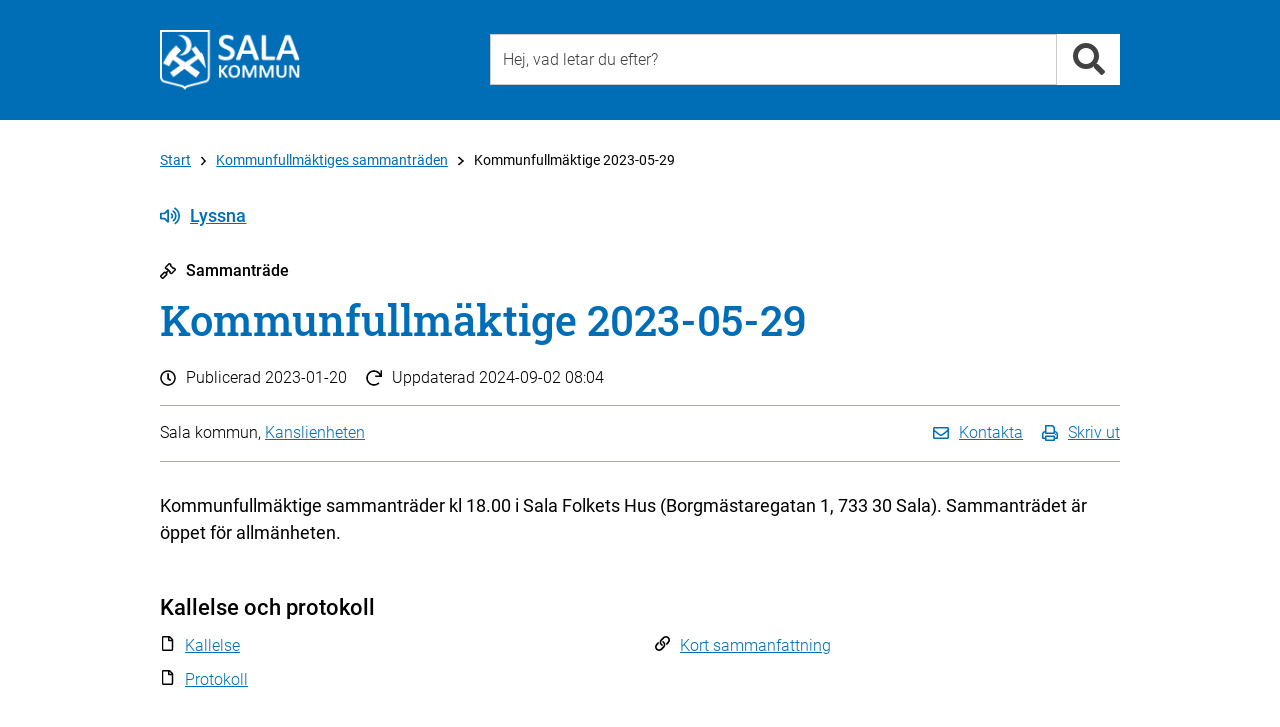

--- FILE ---
content_type: text/html; charset=utf-8
request_url: https://www.sala.se/meeting/32175/?ret=http%3A%2F%2Fwww.sala.se%2Finfo%2F14286
body_size: 8396
content:
<!DOCTYPE html>
<html lang="sv" xmlns="http://www.w3.org/1999/xhtml">
	<head>
		<title>Kommunfullmäktige 2023-05-29 - Kanslienheten - Sala kommun</title>
		<meta charset="utf-8" />
		<meta http-equiv="X-UA-Compatible" content="IE=edge" />
		<meta name="viewport" content="width=device-width, initial-scale=1" />
		<meta name="pageId" content="32175" />
		<meta name="pageTypeName" content="meeting" />
		<meta name="pageDesc" content="Kommunfullmäktige sammanträder kl 18.00 i Sala Folkets Hus (Borgmästaregatan 1, 733 30 Sala). Sammanträdet är öppet för allmänheten." />
		<meta name="pageModified" content="2024-09-02" />
		<meta name="pageName" content="Kommunfullmäktige 2023-05-29" />
		<meta name="keywords" content=" , Möten och protokoll" />
		<meta name="categories" content="4144" />
		<meta name="spc" content="60" />
		<meta name="pagetypenameandid" content="meeting_32175" />

		
		<!-- Latest compiled and minified CSS -->
		<link rel="stylesheet" href="https://cdn.sala.se/vendor/bootstrap/3.3.5/css/bootstrap_custom.min.css" />

		<link rel="stylesheet" href="/css/openinghours.css" />
		
		<link rel="stylesheet" href="/css/fonts.css">		
		
		<link rel="stylesheet" href="https://cdn.sala.se/vendor/fontawesome/5.0.0/css/fontawesome-pro-core.css">
		<link rel="stylesheet" href="https://cdn.sala.se/vendor/fontawesome/5.0.0/css/fontawesome-pro-regular.css">
		<link rel="stylesheet" href="https://cdn.sala.se/vendor/fontawesome/5.0.0/css/fontawesome-pro-solid.css">
		
		<link rel="stylesheet" href="https://js.arcgis.com/4.11/esri/css/main.css">
		
		<link rel="stylesheet" href="/css/layout2.css" />
		<link rel="stylesheet" href="/css/layout-blocks.css" />
		<link rel="stylesheet" media="print" href="/css/print.css" />

		<script src="https://cdn.sala.se/vendor/jquery/1.11.3/jquery.1.11.3.min.js"></script>
		
		<script defer src="https://cdn.sala.se/vendor/fontawesome/5.0.0/js/packs/solid.min.js"></script>
		<script defer src="https://cdn.sala.se/vendor/fontawesome/5.0.0/js/packs/regular.min.js"></script>
		<script defer src="https://cdn.sala.se/vendor/fontawesome/5.0.0/js/fontawesome.modified.min.js"></script>
		<script src="//f1-eu.readspeaker.com/script/8216/ReadSpeaker.js?pids=embhl" type="text/javascript"></script>

		<script async src="https://js.arcgis.com/4.11/"></script>
		
	</head>

	<body><div class="keyboard-visible" role="navigation" aria-label="Till övergripande innehåll"><a href="#content" tabindex="1">Till övergripande innehåll för webbplatsen</a></div><div class="page">
			<div class="PageSection" role="navigation" aria-label="Sidhuvud"><!-- Utan populära -->
			<div id="header-generic" class="header">
				<div class="container">
					<div id="topheader" class="row">
						<div class="col-md-4 col-sm-4 col-xs-12">
							<div class="topleft">
								<a class="linkblock" href="https://www.sala.se/?page=startpage" title="Länk till startsidan"><img src="https://cdn.sala.se/sitespecific/sala.se/images//sak-logotyp-vit-webb-60px.png" alt="Sala kommuns logotyp" class="main-logotype" /></a>
							</div>
						</div>
						<div class="col-md-8 col-sm-8 col-xs-12">
							<div class="topright">
								<div class="search">
									<div class="inputbox position-relative">
										  <input type="text" class="input search-input typeahead" id="search-input-value2" data-livesearch="#livesearch" placeholder="Hej, vad letar du efter?" title="Hej, vad letar du efter?" />
										  <div id="livesearch"></div>
									</div>
									<div class="inputside"><a href="#" class="search-link" data-id="search-input-value2" title="Sök"><i class="fa fa-search fa-2x" role="presentation" aria-hidden="true"></i></a></div>

								</div>

							</div>
						</div>

					</div>
				</div>
			</div>

<script language="javascript" type="text/javascript">

	$('.search-input').keypress (function (e) {
		if (e.which == 13) {
			var q = $(this).val();
			//alert ('q = ' + q);
			location.href = 'https://www.sala.se/?page=search&q=' + q;
		}
	});

	$('.search-link').unbind('click').click (function (e) {
		e.preventDefault ();

		var dataId = $(this).attr('data-id');

		var q = $('#' + dataId).val();
		//alert ('q = ' + q);
		location.href = 'https://www.sala.se/?page=search&q=' + q;

		return false;
	});

	$(document).ready(function() {
		//$.SmartMenus.Bootstrap.init();
		/*
			markCurrentItem: true,
			markCurrentTree: true,
			keepHighlighted: true
		});
		*/
		
		//fixSearchBox();
	});
	

	var mouseDownHappened = false;
	
	function fixSearchBox() {
	

		$('.typeahead').parent().focusout(function (e) {
			if (mouseDownHappened) {
				mouseDownHappened = false;
				
				var $cur = $(this).find('.typeahead');
				var curId = $cur.attr('id');
				setTimeout(function () { document.getElementById(curId).focus() }, 100);
				
				e.preventDefault();
				return false;
			} else {
				var $clicked = $(e.relatedTarget);
				
				if ($clicked.closest($(this)).length > 0) {
					return;
				}
				
				var $cur = $(this).find('.typeahead');
				
				var suggestionSelector = $cur.attr('data-livesearch');
				
				$(suggestionSelector).html('');
				$(suggestionSelector).css('display','none');
			}
			
		});
		
		var iOS = !!navigator.platform && /iPad|iPhone|iPod/.test(navigator.platform);
		
		if (iOS) {

			$('.typeahead').parent().mousedown(function(e) {
				mouseDownHappened = true;
				
				setTimeout(function () {
					mouseDownHappened = false;
				}, 100);
			});
		}
		
		$('.typeahead').keyup(function (e) {
			var $cur = $(this);
			var suggestionSelector = $cur.attr('data-livesearch');
			var q = $cur.val();
			var curId = $cur.attr('id');

			var searchUrl = 'https://www.sala.se/?page=search&q=' + encodeURIComponent(q);
			
			if (q.length >= 2) {

				$.ajax({
					//url: 'https://www.sala.se/?page=searchsuggestion&q=' + q,
					url: 'https://www.sala.se/services/suggestionsearch.php?q=' + encodeURIComponent(q),
					async: true,
					method: "GET",
					dataType: "json",
					success: function (res) {
						$(suggestionSelector).css('display','none');
						if (typeof(res) != 'undefined' && res != null) {
							var resCode = '';

							for (var i = 0; i < res.length; i++) {
								var title = res[i].text;
								var url = res[i].link;								
								
								if (url.indexOf ('?') >= 0) {
									url += '&';
								} else {
									url += '?';
								}
								
								url += 'zq=' + encodeURIComponent(q);
								
								resCode += '<li><a href="' + url + '">' + title + '</a></li>' + "\r\n";
							}
							
							if (resCode != '') {
							
								resCode = '<div class="livesearch-title">Förslag på resultat</div><ul>' + "\r\n" + resCode + "\r\n";
								resCode += '<li class="right"><a href="' + searchUrl + '">Alla resultat</a></li>' + "\r\n";
								resCode += '</ul>' + "\r\n";
								
								$(suggestionSelector).html(resCode);
							
								$(suggestionSelector).css('display','block');
							} else {
								$(suggestionSelector).html('');
								$(suggestionSelector).css('display','none');
							}
						}
					},
					error: function (jqXHR, textStatus, errorThrown) { 
						$(suggestionSelector).html('');
						$(suggestionSelector).css('display','none');
					}
				});

			} else {
				$(suggestionSelector).css('display','none');
			}
		
		});
	}


</script></div>
			<div class="PageSection" role="main" aria-label="Huvudinneh&aring;ll" id="load-main-content">
			<div id="PageNormal" class="PageContent">
				<div id="ContentHeader" class="container">
					
					<div class="row ContentHeaderBreadcrumb">
						<div id="contentheader-breadcrumb" class="col-md-12"><a href="https://www.sala.se/?page=startpage" class="enabled" aria-label="Till Start" title="Till Start">Start</a><i class="far fa-angle-right breadcrumb-arrow-distance"></i><a href="https://www.sala.se/info/14286" class="enabled" aria-label="Till Kommunfullmäktiges sammanträden" title="Till Kommunfullmäktiges sammanträden">Kommunfullmäktiges sammanträden</a><i class="far fa-angle-right breadcrumb-arrow-distance"></i>Kommunfullmäktige 2023-05-29</div>
					</div>
					<div class="row ContentHeaderReadSpeaker">
						<div class="col-md-12">
							<!--<div id="readspeaker-nicerbutton" style="display:none;"><a rel="nofollow" class="readspeaker-play" accesskey="L" title="Lyssna p&aring; sidans text med ReadSpeaker" href="//app-eu.readspeaker.com/cgi-bin/rsent?customerid=8216&amp;lang=sv_se&amp;readclass=PageTypeIconAndName,Header,PageShortInfo,PageTools,PageContentBodyClass&amp;url=[[PageUrlEncoded]]"><i class="icon standardicon far fa-volume-up"></i>Lyssna</a></div>-->
							<div id="readspeaker_button1" class="rs_skip rsbtn rs_preserve">
								<a rel="nofollow" class="rsbtn_play" accesskey="L" title="Lyssna på sidans text med ReadSpeaker" href="//app-eu.readspeaker.com/cgi-bin/rsent?customerid=8216&amp;lang=sv_se&amp;readclass=PageTypeIconAndName,Header,PageShortInfo,PageTools,PageContentBodyClass&amp;url=">
									<span class="rsbtn_left rspart rsbtn_special"><i class="icon standardicon far fa-volume-up"></i>Lyssna</span>
									<!--<span class="rsbtn_left rspart rsbtn_special" style="font-family: 'Roboto', Arial;font-size:16px;font-weight:300;padding-right:10px;line-height:26px;"><i class="icon standardicon far fa-volume-up"></i>Lyssna</span>-->									<!--<span class="rsbtn_left rsimg rspart"><span class="rsbtn_text"><span>Lyssna</span></span></span>-->
									<!--<span class="rsbtn_right rsimg rsplay rspart"></span>-->
								</a>
							</div>
						</div>
					</div>
					<div id="PageTypeIconAndName" class="row PageTypeIconAndName">
						<div class="col-md-12">
							<i class="icon standardicon far fa-gavel"></i>Sammanträde 
						</div>
					</div>
					
					<div class="row Header">
						<div class="col-md-12">
							<a name="content"><h1>Kommunfullmäktige 2023-05-29</h1></a>
						</div>
					</div>
					<div class="row PageShortInfo ">
						<div class="col-md-12">
							<div class="PageShortInfo-DatePublished"><i class="icon standardicon far fa-clock"></i>Publicerad <span>2023-01-20</span></div>
							<div class="PageShortInfo-TimeChanged"><i class="icon standardicon far fa-redo"></i>Uppdaterad <span>2024-09-02 08:04</span></div>
						</div>
					</div>
					<div class="row PageTools">
						<div class="col-md-12">
							<div class="PageToolsContent">
								<div class="PageResponsible col-md-6 col-sm-6 col-xs-12">
									Sala kommun, <a href="https://www.sala.se/contact/1837" aria-label="L&#228;nk till kontaktsida f&#246;r Kanslienheten">Kanslienheten</a>
								</div>
								<div class="PageToolsList col-md-6 col-sm-6 col-xs-12">
									<ul>
										<li><a href="#" class="contact-link"><i class="icon standardicon far fa-envelope"></i><span class="linktext">Kontakta</span></a></li>
										<li><a href="javascript:window.print();"><i class="icon standardicon far fa-print"></i><span class="linktext">Skriv ut</span></a></li>
										<!--<li><a href="#"><i class="icon fa fa-rss"></i> Prenumerera</a></li>-->
										<!--<li><a href="#"><i class="icon fa fa-share-alt"></i> Dela</a></li>-->
										<!--<li><a href="https://twitter.com/share?url=https%3a%2f%2fwww.sala.se%2fmeeting%2f32175&amp;text=Kommunfullm%c3%a4ktige+2023-05-29" target="_blank"><i class="icon fab fa-twitter"></i></a></li>-->
										<!--<li><a href="https://www.facebook.com/sharer/sharer.php?u=https%3a%2f%2fwww.sala.se%2fmeeting%2f32175&amp;title=Kommunfullm%c3%a4ktige+2023-05-29" target="_blank"><i class="icon fab fa-facebook"></i></a></li>-->
									</ul>
								</div>
							</div>
						</div>						
					</div>
					
					<div class="row">
						<div class="col-md-12">
							<div id="PageContentBody" class="PageContentBodyClass">
								
								<!-- PAGECONTENT -->
								<div class="PageContentBodyHeader">Kommunfullmäktige sammanträder kl 18.00 i Sala Folkets Hus (Borgmästaregatan 1, 733 30 Sala). Sammanträdet är öppet för allmänheten.</div>


<div class="RelatedBlock2Column">
<h2>Kallelse och protokoll</h2>
<div class="row">
	<div class="col-md-6 col-sm-6 col-xs-12">
		<ul class="RelatedBlock2ColumnList">
			<li class="icon-type icon-document"><a href="/resources/files/%2F_Nystruktur%2FProtokoll-kallelser%2FPolitisk%20organisation%2FKommunfullm%C3%A4ktige%2F2023%2F2023-05-29%2F/Kallelse%20till%20kommunfullm%C3%A4ktiges%20sammantr%C3%A4de%202023-05-29.pdf" title="Dokument: Kallelse " target="_blank">Kallelse </a></li>
			<li class="icon-type icon-document"><a href="/resources/files/%2F_Nystruktur%2FProtokoll-kallelser%2FPolitisk%20organisation%2FKommunfullm%C3%A4ktige%2F2023%2F2023-05-29%2F/Protokoll%20fr%C3%A5n%20kommunfullm%C3%A4ktiges%20sammantr%C3%A4de%202023-05-29.pdf" title="Dokument: Protokoll" target="_blank">Protokoll</a></li>
		</ul>
	</div>
	<div class="col-md-6 col-sm-6 col-xs-12">
		<ul class="RelatedBlock2ColumnList">
			<li class="icon-type icon-link"><a href="https://www.sala.se/info/37049/" title="Länk/Url: Kort sammanfattning" target="_blank">Kort sammanfattning</a></li>
		</ul>
	</div>
</div>
</div>

<div class="RelatedBlock2Column">
<h2>Ärenden</h2>
<div class="row">
	<div class="col-md-6 col-sm-6 col-xs-12">
		<ul class="RelatedBlock2ColumnList">
			<li class="icon-type icon-document"><a href="/resources/files/%2F_Nystruktur%2FProtokoll-kallelser%2FPolitisk%20organisation%2FKommunfullm%C3%A4ktige%2F2023%2F2023-05-29%2F/Kallelse%20med%20bilagor%20till%20kommunfullm%C3%A4ktige%202023-05-29%20-%20kompletterad%202023-05-29.pdf" title="Dokument: Kallelse med bilagor till kommunfullmäktige 2023-05-29 - kompletterad 2023-05-29" target="_blank">Kallelse med bilagor till kommunfullmäktige 2023-05-29 - kompletterad 2023-05-29</a></li>
		</ul>
	</div>
</div>
</div>

<div class="RelatedBlock2Column">
<h2>Relaterat material</h2>
<div class="row">
	<div class="col-md-6 col-sm-6 col-xs-12">
		<ul class="RelatedBlock2ColumnList">
			<li class="icon-type icon-link"><a href="https://www.sala.se/webbradio" title="Länk/Url: Lyssna på kommunfullmäktiges sammanträden" target="_blank">Lyssna på kommunfullmäktiges sammanträden</a></li>
		</ul>
	</div>
</div>
</div>


								<div class="RelatedBlock2Column">
<h2>Relaterade kategorier</h2>
<div class="row">
	<div class="col-md-6 col-sm-6 col-xs-12">
		<ul class="RelatedBlock2ColumnList">
			<li class="icon-type icon-category"><a href="https://www.sala.se/category/4094" title="Kommun och politik / Politik och Demokrati">Kommun och politik / Politik och Demokrati</a></li>
		</ul>
	</div>
</div>
</div>

							</div>
						</div>
					
					</div>
					
					
					
				</div>
				
				<div>
				</div>
				
			</div>

<script type="text/javascript">
$(document).ready(function () { $('#contact-form-area').hide(); });
</script>


<script src="https://www.sala.se/js/masterNormalPage.js"></script>
<div class="modal fade" id="contactModal" tabindex="-1" role="dialog" aria-labelledby="contactModalLabel">
  <div class="modal-dialog" role="document">
    <div class="modal-content">
      <div class="modal-header">
        <button type="button" class="close" data-dismiss="modal" aria-label="Close"><span aria-hidden="true">×</span></button>
        <div class="modal-title" id="contactModalLabel">Kontakta Kanslienheten</div>
      </div>
      <div class="modal-body">

<p>
<span class="contactperson-infoline">
	<span class="phonenumber skip-separator">0224-74 70 00 (växel)</span><br>
	<a class="icon-mailto-left internal-link" href="mailto:kommun.info@sala.se">kommun.info@sala.se</a>
</span>
</p>
	<p>
		<strong>Besöksadress: </strong>
		<a href="https://maps.google.com/?q=Stora Torget 1, 733 30 Sala">Stora Torget 1, 733 30 Sala</a>

		<br>
		<a href="https://www.sala.se/contact/1837">Fler kontaktuppgifter</a>
	</p>
<div class="line line-black line-padding line-padding-top-half"><hr></div>
	<p>
		<span><a class="icon-link-left" href="https://www.sala.se/?page=info&id=16274">Felanmälan</a></span><br>
		<span><a class="icon-comment-left" href="https://www.sala.se/synpunkter ">Lämna beröm, förslag eller klagomål</a></span>
	</p>

      </div>
      <div class="modal-footer modal-footer-alignleft">
	<a href="#" data-dismiss="modal">Stäng</a>
      </div>
    </div>
  </div>
</div>
<script type="text/javascript">
$(document).ready(function() {
  $('.contact-link').unbind('click').click(function(e) {
    e.preventDefault();
	$('#contactModal').modal('toggle');
   return false;
  });
});
</script>
</div>
			<div class="PageSection" role="navigation" aria-label="Sidfot">
	<div id="footer-breadcrumb" class="content-space"><div class="container"><div class="row"><div class="footer-breadcrumb col-md-12"><a href="https://www.sala.se/?page=startpage" class="enabled" aria-label="Till Start" title="Till Start">Start</a><i class="far fa-angle-right breadcrumb-arrow-distance"></i><a href="https://www.sala.se/info/14286" class="enabled" aria-label="Till Kommunfullmäktiges sammanträden" title="Till Kommunfullmäktiges sammanträden">Kommunfullmäktiges sammanträden</a><i class="far fa-angle-right breadcrumb-arrow-distance"></i>Kommunfullmäktige 2023-05-29</div></div></div></div>
	<div id="footer" class="content-space">
		<div class="container">
			
			<div id="footercontent" class="content row">
			
				<div class="footercontent-col services col-xs-12 col-sm-4 col-md-4">
					<h2>Sala kommun</h2>

<ul>
	<li>Kontaktcenter: <a href="tel:0224747000">0224-74 70 00</a></li>
	<li>E-post: <a href="mailto:kommun.info@sala.se">kommun.info@sala.se</a></li>
	<li>Bes&ouml;ksadress: Stora torget 1, Sala</li>
	<li>Postadress: Box 304, 733 25 Sala</li>
	<li>Org. nr: 212000-2098</li>
	<li>&nbsp;</li>
	<li><strong>Fax </strong><strong>v&aring;rd och omsorg</strong></li>
	<li>Barn och ungdomsenheten:<br />
	010-15 14 355</li>
	<li>Vuxenenheten/F&ouml;rs&ouml;rjningsst&ouml;d:<br />
	010-15 14 356</li>
	<li>Bist&aring;ndsenheten:<br />
	010-15 14 354</li>
	<li>&nbsp;</li>
	<li><strong>Fax &ouml;vriga &auml;renden</strong><br />
	0224-67 78 00</li>
	<li><a href="https://www.sala.se/contact">Fler kontaktv&auml;gar</a></li>
</ul>

<p>&nbsp;</p>

<ul>
	<li><a href="https://www.sala.se/selfservice/218/">Fakturor till Sala kommun</a></li>
</ul>

<p>&nbsp;</p>

<ul>
	<li><a href="https://www.sala.se/error">Felanm&auml;lan</a></li>
	<li><a href="https://www.sala.se/feedback">Synpunkter och klagom&aring;l</a></li>
	<li><a href="https://geodata.sala.se/portal/apps/sites/#/salawebbkartor">Kartportal</a></li>
</ul>

<p>&nbsp;</p>

				</div>			
			
				<div class="footercontent-col services col-xs-12 col-sm-4 col-md-4">
					<h2>Kategorier</h2>

<ul>
	<li><a aria-label="Till kategorin Barn och utbildning" href="https://www.sala.se/education">Barn och utbildning</a></li>
	<li><a aria-label="Till kategorin Bygga, bo och miljö" href="https://www.sala.se/housing">Bygga, bo och milj&ouml;</a></li>
	<li><a aria-label="Till kategorin Kommun och politik" href="https://www.sala.se/government">Kommun och politik</a></li>
	<li><a aria-label="Till kategorin Näringsliv och arbete" href="https://www.sala.se/business">N&auml;ringsliv och arbete</a></li>
	<li><a aria-label="Till kategorin Omsorg och hjälp" href="https://www.sala.se/care">Omsorg och hj&auml;lp</a></li>
	<li><a aria-label="Till kategorin Trafik och resor" href="https://www.sala.se/traffic">Trafik och resor</a></li>
	<li><a aria-label="Till kategorin Uppleva och göra" href="https://www.sala.se/todo">Uppleva och g&ouml;ra</a></li>
</ul>

<p>&nbsp;</p>

<h2>F&ouml;lj oss</h2>

<ul>
	<li><a href="https://www.sala.se/fb">Facebook</a></li>
	<li><a href="https://www.sala.se/instagram">Instagram</a></li>
	<li><a href="https://www.sala.se/linkedin">LinkedIn</a></li>
</ul>

<p>&nbsp;</p>

				</div>
				<div class="footercontent-col services col-xs-12 col-sm-4 col-md-4">
					<h2>Service</h2>

<ul>
	<li><a href="https://www.sala.se/news">Press och nyheter</a></li>
	<li><a href="https://www.sala.se/rss">RSS / Prenumerera</a></li>
	<li><a href="https://www.sala.se/newsletter">Nyhetsbrev - Prenumerera</a></li>
	<li><a href="https://www.sala.se/selfservice">Sj&auml;lvservice</a></li>
	<li><a href="https://www.sala.se/selfservice/18423">Mina sidor</a></li>
	<li><a href="https://www.sala.se/job">Lediga jobb</a></li>
	<li><a href="https://www.sala.se/info/32479">Visselbl&aring;sning</a></li>
	<li><a href="https://www.sala.se/staff" title="Personalingång - Besched">Personaling&aring;ng - inloggning</a></li>
</ul>

<p>&nbsp;</p>

<ul>
	<li><a href="https://www.sala.se/cookies">Kakor</a></li>
	<li><a href="https://www.sala.se/about">Om webbplatsen</a></li>
	<li><a href="https://www.sala.se/info/16424">Tillg&auml;nglighet f&ouml;r sala.se</a></li>
	<li><a href="https://www.sala.se/integritetspolicy">Behandling av personuppgifter enligt dataskydds&shy;f&ouml;rordningen</a></li>
</ul>

				</div>

			</div>
		</div>
	</div></div>
		</div>

		<script src="https://cdn.sala.se/vendor/bootstrap/3.3.5/js/bootstrap.min.js"></script>

		<script src="/js/openinghours.js"></script>
		<script src="/js/CommonFunctions.js"></script>
		<script src="/js/contentreferencelist.js"></script>
		<script src="/js/servicelistactiveclientfilter.js?tid=2"></script>
		<script src="/js/servicelistactivedateclientfilter.js?tid=2"></script>
		<script src="/js/activeitemsfilter.js"></script>
		<script src="/js/onpagesearch.js"></script>
		<script src="/js/toggle.js"></script>
		<script src="/js/googlemapshandler.js"></script>
		<script src="/js/arcgishandler.js"></script>


<script src="https://www.sala.se/js/masterDefault.js"></script>

<script language="javascript" type="text/javascript">
	$(document).ready (function () {
		
		var hasCookie = getCookie ('sala-cookies-hide-information');
		
		if (hasCookie && hasCookie == 'yes') {
			// do nothing!
		} else {
			// $('body').append
			
			
			//$('.page').prepend('<div class="cookies-alert cookiedisclaimer"><div class="container"><div class="cookies-alert-content"><div class="row"><div class="col-md-1"><i class="fa fa-exclamation-triangle cookies-alert-icon" aria-hidden="true"></i></div><div class="col-md-8"><p>Vi har placerat cookies på din dator och lagrar ditt IP-nummer för att ge dig en bättre upplevelse av våra webbplatser. Om du inte godkänner eller vill ha mer information kan du läsa mer här: <a href="https://www.sala.se/?page=category&cid=4105&sid=12473">Om cookies och personuppgifter</a></p></div><div class="col-md-2"><form name="cookieForm" method="GET" id="cookieForm"><input class="form-control cookiedisclaimer-button" value="Jag förstår" name="salaHideCookieInformation" type="submit"></form></div></div></div></div></div>');
			$('.page').prepend('<div class="cookies-alert cookiedisclaimer" role="banner" aria-label="Cookiesinformation"><div class="container"><div class="cookies-alert-content"><div class="row"><div class="col-md-10"><p>På sala.se använder vi kakor (cookies) för att webbplatsen ska fungera på ett bra sätt för dig. Genom att surfa vidare godkänner du att vi använder kakor. <a href="https://www.sala.se/?page=category&cid=4105&sid=12473">Om cookies och personuppgifter</a></p></div><div class="col-md-2"><form name="cookieForm" method="GET" id="cookieForm"><input class="form-control cookiedisclaimer-button" value="Jag förstår" name="salaHideCookieInformation" type="submit"></form></div></div></div></div></div>');
			// 

			$(document).ready (function () {
				$('.cookiedisclaimer-button').unbind('click').click (function (e) {
					e.preventDefault();
					
					//var cookieExpire = new Date(1643670000000);
					var cookieExpire = new Date(new Date().setFullYear(new Date().getFullYear() + 1));
					var cookie = "sala-cookies-hide-information=yes; expires="+cookieExpire.toUTCString()+"; path=/;";
					document.cookie = cookie;
					$('.cookiedisclaimer').remove ();
					return false;
				});
			});
		}
		
	});

	function getCookie(name) {
	  var value = "; " + document.cookie;
	  var parts = value.split("; " + name + "=");
	  if (parts.length == 2) return parts.pop().split(";").shift();
	}	

</script>


<script type="text/javascript">
/*<![CDATA[*/
(function() {
var sz = document.createElement('script'); sz.type = 'text/javascript'; sz.async = true;
sz.src = '//siteimproveanalytics.com/js/siteanalyze_7814.js';
var s = document.getElementsByTagName('script')[0]; s.parentNode.insertBefore(sz, s);
})();
/*]]>*/
</script>


<script async src="https://www.sala.se/js/sala400-jsicon.min.js"></script>
	</body>
</html>		
